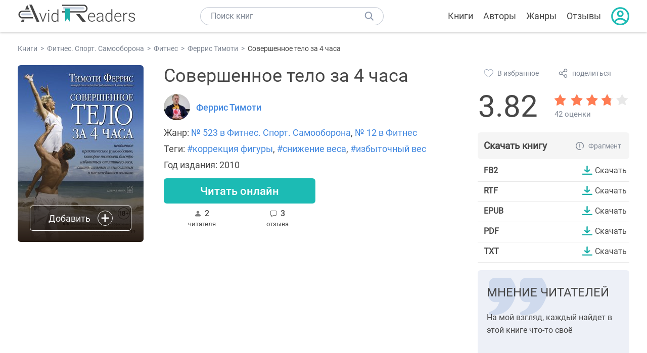

--- FILE ---
content_type: text/html; charset=UTF-8
request_url: https://avidreaders.ru/book/sovershennoe-telo-za-4-chasa.html
body_size: 8592
content:
<!DOCTYPE html><html lang="ru" prefix="og: http://ogp.me/ns# fb: http://ogp.me/ns/fb# books: http://ogp.me/ns/books#"><head><meta http-equiv="Content-Type" content="text/html; charset=UTF-8"><meta name="viewport" content="width=device-width, initial-scale=1"><title>Книга "Совершенное тело за 4 часа" - Феррис Тимоти скачать бесплатно, читать онлайн</title><meta name="description" content="Скачать книгу Совершенное тело за 4 часа - Феррис Тимоти бесплатно в формате fb2, rtf, epub, pdf, txt, читать отзывы, аннотацию. Читать книгу онлайн. Жанр книги: Фитнес. Спорт. Самооборона, Фитнес. Купить книгу. Похожие книги на Совершенное тело за 4 часа."><link rel="shortcut icon" type="image/x-icon" href="https://avidreaders.ru/images/favicon.ico"><link rel="apple-touch-icon" href="https://avidreaders.ru/images/apple-touch-icon.png"><link rel="apple-touch-icon" sizes="76x76" href="https://avidreaders.ru/images/apple-touch-icon-76x76.png"><link rel="apple-touch-icon" sizes="120x120" href="https://avidreaders.ru/images/apple-touch-icon-120x120.png"><link rel="apple-touch-icon" sizes="152x152" href="https://avidreaders.ru/images/apple-touch-icon-152x152.png"><link rel="apple-touch-icon" sizes="180x180" href="https://avidreaders.ru/images/apple-touch-icon-180x180.png"><meta property="og:type" content="books.book"><meta property="og:url" content="https://avidreaders.ru/book/sovershennoe-telo-za-4-chasa.html"><meta property="books:isbn" content="978-5-98124-537-4"><link rel="image_src" href="https://avidreaders.ru/pics/1/1/109211.jpeg"><meta property="og:image" content="https://avidreaders.ru/pics/1/1/109211.jpeg"><meta property="og:title" content="Совершенное тело за 4 часа"><meta property="og:description" content="Все люди мечтают хорошо себя чувствовать, прекрасно выглядеть, не изнуряя себя при этом бесконечными тренировками и диетами. Автор книги «Совершенное тело за 4 часа» Тимоти Феррис рассказывает, как этого добиться. Это может показаться фантастикой,..."><meta property="fb:app_id" content="621109648078412"><link rel="amphtml" href="https://avidreaders.ru/amp/book/sovershennoe-telo-za-4-chasa.html"><link href="/v/styles/main.min.css" rel="stylesheet"><link href="/v/styles/book.min.css" rel="stylesheet"><!-- Yandex.RTB --><script>window.yaContextCb = window.yaContextCb || []</script><script src="https://yandex.ru/ads/system/context.js" async></script></head><body><div class="header"><div class="page_container container"><div class="wrap_logo"><a class="logo" href="https://avidreaders.ru/"><img src="https://avidreaders.ru/v/images/logo.svg" alt="Электронная библиотека AvidReaders" title="Электронная библиотека AvidReaders"></a></div><div class="menu_btn"></div><div class="search-button_mobile"></div><div class="wrap_search m_search"><input id="search-txt" class="wrap_search__field" type="text" autocomplete="off" placeholder="Поиск книг"><div class="wrap_search__button"></div><div class="dropdown"></div></div><div class="header_menu"><ul><li class="header_menu__icon-book"><a href="https://avidreaders.ru/books/">Книги</a></li><li class="header_menu__icon-authors"><a href="https://avidreaders.ru/authors/">Авторы</a></li><li class="header_menu__icon-genres"><a href="https://avidreaders.ru/genre/">Жанры</a></li><li class="header_menu__icon-reviews"><a href="https://avidreaders.ru/reviews/">Отзывы</a></li><li class="auth"><div class="person_pic"><span class="auth_form"> Войти | Регистрация</span></div></li></ul></div></div></div><div class="container" itemtype="http://schema.org/Book" itemscope=""><ul class="breadcrumbs" itemscope itemtype="https://schema.org/BreadcrumbList"><li itemprop="itemListElement" itemscope itemtype="https://schema.org/ListItem"><a itemprop="item" href="https://avidreaders.ru/books/"><span itemprop="name">Книги</span></a><meta itemprop="position" content="1"></li><li itemprop="itemListElement" itemscope itemtype="https://schema.org/ListItem"><a itemprop="item" href="https://avidreaders.ru/genre/fitnes-sport-samooborona/"><span itemprop="name">Фитнес. Спорт. Самооборона</span></a><meta itemprop="position" content="2"></li><li itemprop="itemListElement" itemscope itemtype="https://schema.org/ListItem"><a itemprop="item" href="https://avidreaders.ru/genre/fitnes/"><span itemprop="name">Фитнес</span></a><meta itemprop="position" content="3"></li><li itemprop="itemListElement" itemscope itemtype="https://schema.org/ListItem"><a itemprop="item" href="https://avidreaders.ru/author/ferris-timoti/"><span itemprop="name">Феррис Тимоти</span></a><meta itemprop="position" content="4"></li><li itemprop="itemListElement" itemscope itemtype="https://schema.org/ListItem"><span itemprop="name">Совершенное тело за 4 часа</span><meta itemprop="position" content="5"></li></ul><div class="wrap_cols relative top-info"><div class="left_clmn"><div class="book"><img itemprop="image" src="https://avidreaders.ru/pics/1/1/109211.jpeg" class="book__image" alt="Совершенное тело за 4 часа"><div class="book_action action__desktop"><button class="btn"><i class="add_icon"></i><span>Добавить</span></button><ul class="dropdown"><li><span class="user_action " data-bid="109211" data-action="reading"> Читаю </span></li><li><span class="user_action " data-bid="109211" data-action="want2read"> Хочу прочитать </span></li><li><span class="user_action " data-bid="109211" data-action="red"> Прочитал </span></li></ul></div></div><div class="book_info" data-bid="109211"><h1 itemprop="name" class="title_lvl1">Совершенное тело за 4 часа</h1><div class="author_wrapper"><div itemprop="author" class="author_info"><img src="/pics/authors/8/7/6787.jpeg" alt="Феррис Тимоти"><a href="https://avidreaders.ru/author/ferris-timoti/"><span itemprop="name">Феррис Тимоти</span></a></div></div><div class="book-rating wrap_rate_block"><div class="book-rating__num ">3.82</div><div itemprop="aggregateRating" itemscope itemtype="http://schema.org/AggregateRating"><meta itemprop="worstRating" content="1"><meta itemprop="bestRating" content="5"><meta itemprop="ratingValue" content="3.82"><meta itemprop="reviewCount" content="42"><div class="wrap_stars b-rating" data-type="books" data-type-id="109211"><div class="fill" style="width: 76.4%"></div><div title="1" data-rating="1" class="one-star star star1"></div><div title="2" data-rating="2" class="one-star star star2"></div><div title="3" data-rating="3" class="one-star star star3"></div><div title="4" data-rating="4" class="one-star star star4"></div><div title="5" data-rating="5" class="one-star star star5"></div></div><span class="book-rating__reviews-count vote_count"> 42 оценки</span></div></div><div class="book_category"><p class="wrap_genre" itemprop="genre">Жанр: <a href="https://avidreaders.ru/genre/fitnes-sport-samooborona/">№ 523 в Фитнес. Спорт. Самооборона</a>, <a href="https://avidreaders.ru/genre/fitnes/">№ 12 в Фитнес</a></p><p class="wrap_genre">Теги: <a href="https://avidreaders.ru/tag/korrekciya-figury/">#коррекция фигуры</a>, <a href="https://avidreaders.ru/tag/snizhenie-vesa/">#снижение веса</a>, <a href="https://avidreaders.ru/tag/izbytochnyy-ves/">#избыточный вес</a></p><div class="info">Год издания: 2010 </div></div><div id="read_online" data-p="" class="btn simple_btn read_online_btn after_read"> Читать онлайн </div><div class="users_count"><span class="num_is-reading"><span class="num">2 <span class="is-reading__info"><span>1 читаeт</span><span>0 прочитали</span><span>1 планируeт</span></span></span> читателя </span><span class="num_plans reviews_cnt"><span class="num">3 </span>отзыва </span></div></div></div><div class="right_clmn"><div class="social-actions"><span class="social-actions__favorite user_action" data-bid="109211" data-action="favorite">В избранное</span><span class="social-actions__share">поделиться</span></div><div class="social-share"><!-- set class is_show--><span class="social-share__close"></span><div class="social-share__title title_lvl2">Поделиться</div><div class="goodshare sh-big" style="margin: 20px 0;"><div class="share-visible"><ins data-social="vkontakte"></ins><ins data-social="odnoklassniki"></ins><ins data-social="telegram"></ins><ins data-social="viber"></ins><ins data-social="whatsapp"></ins><ins data-social="sms"></ins><ins data-social="pinterest"></ins><input type="checkbox" id="social_share_more" hidden=""><label for="social_share_more"></label><div class="share-hidden"><div><ins data-social="facebook"></ins><ins data-social="liveinternet"></ins><ins data-social="livejournal"></ins><ins data-social="twitter"></ins><ins data-social="tumblr"></ins><ins data-social="buffer"></ins><ins data-social="reddit"></ins><ins data-social="surfingbird"></ins><ins data-social="pocket"></ins><ins data-social="xing"></ins><ins data-social="evernote"></ins><ins data-social="delicious"></ins><ins data-social="blogger"></ins><ins data-social="digg"></ins><ins data-social="instapaper"></ins><ins data-social="baidu"></ins><ins data-social="renren"></ins><ins data-social="weibo"></ins><ins data-social="mix"></ins><ins data-social="skype"></ins><ins data-social="linkedin"></ins><ins data-social="wechat"></ins><ins data-social="line"></ins></div></div></div></div><div class="social-share__form"><span class="social-share__field"></span><span data-u="https://avidreaders.ru/book/sovershennoe-telo-za-4-chasa.html" style="color: #4288e0; cursor: pointer;" class="social-share_copy_link">Скопировать ссылку</span></div></div><div class="download_block"><div class="download_block__title"><h2>Скачать книгу</h2><span class="download_block__info">Фрагмент</span></div><div><div class="format_download"><strong>fb2</strong><a class="btn" href="https://avidreaders.ru/download/sovershennoe-telo-za-4-chasa.html?f=fb2" title="скачать книгу в формате fb2" data-id="109211" data-format="fb2" rel="nofollow" > Скачать </a></div><div class="format_download"><strong>rtf</strong><a class="btn" href="https://avidreaders.ru/download/sovershennoe-telo-za-4-chasa.html?f=rtf" title="скачать книгу в формате rtf" data-id="109211" data-format="rtf" rel="nofollow" > Скачать </a></div><div class="format_download"><strong>epub</strong><a class="btn" href="https://avidreaders.ru/download/sovershennoe-telo-za-4-chasa.html?f=epub" title="скачать книгу в формате epub" data-id="109211" data-format="epub" rel="nofollow" > Скачать </a></div><div class="format_download"><strong>pdf</strong><a class="btn" href="https://avidreaders.ru/download/sovershennoe-telo-za-4-chasa.html?f=pdf" title="скачать книгу в формате pdf" data-id="109211" data-format="pdf" rel="nofollow" > Скачать </a></div><div class="format_download"><strong>txt</strong><a class="btn" href="https://avidreaders.ru/download/sovershennoe-telo-za-4-chasa.html?f=txt" title="скачать книгу в формате txt" data-id="109211" data-format="txt" rel="nofollow" > Скачать </a></div></div></div></div></div><div class="wrap_cols"><div class="left_clmn flex-column"><div class="top_ab" style="width: 100%;height: auto;margin: 10px 0;text-align: center;"><!-- Yandex.RTB R-A-435267-28 --><div id="yandex_rtb_R-A-435267-28" style="min-height: 300px;"></div><script>window.yaContextCb.push(() => { Ya.Context.AdvManager.render({ "blockId": "R-A-435267-28", "renderTo": "yandex_rtb_R-A-435267-28" }) }) </script></div><div class="wrap_description description" itemprop="description"><h2 class="title_lvl2">О книге "Совершенное тело за 4 часа"</h2><p>Все люди мечтают хорошо себя чувствовать, прекрасно выглядеть, не изнуряя себя при этом бесконечными тренировками и диетами. Автор книги «Совершенное тело за 4 часа» Тимоти Феррис рассказывает, как этого добиться. Это может показаться фантастикой, но он приводит научные доказательства всему, что написано в книге. Тимоти Феррис делал выводы на основе собственного опыта, т.е. он сам участвовал во всех экспериментах. Также он общался с огромным количеством спортсменов и тренеров, врачей, диетологов, химиков, чтобы дать читателям проверенную информацию и только эффективные методики.</p><p> Эта книга открывает секреты красивой фигуры, при этом понадобится всего 40 минут в неделю. Автор рассказывает, как набрать мышечную массу без добавок за 4 часа тренировок в неделю, как расстаться с жиром, как научиться быстро бегать, как хорошо себя чувствовать, если спишь всего лишь 2 часа. В книге много других тем, которые касаются и здоровья, и увлечений, и даже душевного состояния. Главное правило Тимоти Ферриса – никакого насилия над собой. Все его техники основаны на том, чтобы человек мог жить в свое удовольствие, становясь с каждым днем все лучше и счастливее.</p><p> Для тех, кому интересно глубоко вникнуть в тему, в книге есть специальные вставки, где дается научное обоснование приведенных фактов. Несмотря на кажущуюся невозможность всего описанного, автор приводит истории людей, которые уже живут по его методикам. И эти истории показывают, насколько реальна мечта, они вдохновляют и дают толчок к действию.</p><p>На нашем сайте вы можете скачать книгу "Совершенное тело за 4 часа" Феррис Тимоти в формате fb2, rtf, epub, pdf, txt, читать книгу онлайн или купить книгу в интернет-магазине.</p></div><div class="reviews_container book-reviews"><div class="wrap-votes-cnt"><h2 class="title_lvl2">Отзывы читателей</h2><span>3</span></div><ul class="comments"><li id="cmt-425871" class="cmt" data-cmt-id="425871"><div class="cmt__top"><div class="user_pic without_pic">P</div><div class="overflow"><div class="cmt__top-info"><div class="user_name">Passionarium</div><div class="review_date">10 янв 2020</div></div><div class="user_rating"><div class="wrap_stars"><div class="fill" style="width: 0%;"></div></div></div></div></div><div class="review_text"><p>Я могу рассказать, как женщине добиться удовольствия за 4 часа. Даже показать на практических занятиях.)) </p></div><div class="cmt__actions"><div class="like"><div class="user_action like__icon" data-cid="425871" data-action="comment_like"></div><div>0</div></div><div class="reply_link">Ответить</div></div></li><li id="cmt-18373" class="cmt" data-cmt-id="18373"><div class="cmt__top"><div class="user_pic without_pic">Р</div><div class="overflow"><div class="cmt__top-info"><div class="user_name">Роман</div><div class="review_date">28 мая 2019</div></div><div class="user_rating"><div class="wrap_stars"><div class="fill" style="width: 100%;"></div></div></div></div></div><div class="review_text"><p>Для Александры, которая ничего не понимает в психике, соматике и органике. Когда будет удовлетворение, тогда и психика изменится и тело станет совершеннее. Очень жаль,что люди не видят дальше собственного носа... </p></div><div class="cmt__actions"><div class="like"><div class="user_action like__icon" data-cid="18373" data-action="comment_like"></div><div>0</div></div><div class="reply_link">Ответить</div></div></li><li id="cmt-10799" class="cmt" data-cmt-id="10799"><div class="cmt__top"><div class="user_pic without_pic">А</div><div class="overflow"><div class="cmt__top-info"><div class="user_name">Александра</div><div class="review_date">21 июл 2018</div></div><div class="user_rating"><div class="wrap_stars"><div class="fill" style="width: 20%;"></div></div></div></div></div><div class="review_text"><p>Не советую читать эту книгу тем, кто хоть немного разбирается в спорте и диетологии. Вначале пишется одно, в середине книге другое, куча рекламы, книга похожа на современный журнал, полезного почти ничего, но рекламу и ссылки запихну. Зачем в этой книге рассказ о том, как женщине добиться удовлетворения? Ну бред... </p></div><div class="cmt__actions"><div class="like"><div class="user_action like__icon" data-cid="10799" data-action="comment_like"></div><div>0</div></div><div class="reply_link">Ответить</div></div></li></ul><div id="comment-form" ><div class="comment-form review_form" data-type="books" data-type-id="109211" data-parent-id="0"><div class="wrap_stars" data-type="books" data-type-id="109211"><div class="fill usr-rating" style="width: 0"></div><div title="1" data-rating="1" class="one-star star star1"></div><div title="2" data-rating="2" class="one-star star star2"></div><div title="3" data-rating="3" class="one-star star star3"></div><div title="4" data-rating="4" class="one-star star star4"></div><div title="5" data-rating="5" class="one-star star star5"></div></div><div class="comment_hint"></div><input id="uname" placeholder="Введите ваше имя" class="form-control" type="text"><div class="fg-line fg-toggled"><textarea class="form-control auto-size comment_div" placeholder="Оставьте свой отзыв"></textarea></div><div class="error_msg"></div><button class="btn leave_comment">Добавить отзыв</button></div></div></div></div><div class="right_clmn"><div class="wrap_opinions slider_block"><h2 class="title_lvl2">Мнение читателей</h2><div class="opinions_container"><div class="slider_container swiper-container" id="wrap-1"><div class="sliders swiper-wrapper"><div class="swiper-slide slider_item active opinion_block rate_four two"><p>На мой взгляд, каждый найдет в этой книге что-то своё</p></div><div class="swiper-slide slider_item active opinion_block rate_five two"><p>Феррис призывает не читать книгу подряд, а изучать постепенно те разделы, которые являются для читателя наиболее актуальными и интересными на данный момент</p></div></div></div><div class="opinions__navigation"><span class="nav-prev prev-1"></span><span class="opinions_dots"><span class="dot"></span><span class="dot"></span><span class="dot"></span></span><span class="nav-next next-1"></span></div></div></div><div class="monthly-book"><img itemprop="image" data-src="https://avidreaders.ru/pics/2/7/1112627.jpeg" class="lazy-img" src="https://avidreaders.ru/images/b-default.jpg" alt="Протокол: Новый Архимаг"><div class="book_genre blue">Рекомендуем</div><div class="monthly-book__info"><a href="https://avidreaders.ru/book/protokol-novyy-arhimag.html" class="monthly-book__link">Протокол: Новый Архимаг</a><div class="monthly-book__author">Тесленок Кирилл</div></div></div><div style="margin: 10px 0 20px;"><!-- Yandex.RTB R-A-435267-25 --><div id="yandex_rtb_R-A-435267-25"></div><script>window.yaContextCb.push(() => { Ya.Context.AdvManager.render({ "blockId": "R-A-435267-25", "renderTo": "yandex_rtb_R-A-435267-25" }) }) </script></div></div></div><div class="wrap_sets"><div class="with_btn"><h2 class="title_lvl2">Подборки книг</h2><a href="https://avidreaders.ru/bookshelfs/" class="see_more btn">Все</a></div><div class="sets_container"><div class="item"><img height="230" width="300" class="lazy-img bookshelf" src="https://avidreaders.ru/images/bc-default.jpg" data-src="https://avidreaders.ru/sets/552.jpg" alt="Открой в себе творца: 10 книг об искусстве и творчестве"><a href="/bookshelf/otkroy-v-sebe-tvorca-10-knig.html"><div class="set_name"><p> Открой в себе творца: 10 книг об искусстве и творчестве </p></div></a></div><div class="item"><img height="230" width="300" class="lazy-img bookshelf" src="https://avidreaders.ru/images/bc-default.jpg" data-src="https://avidreaders.ru/sets/551.jpg" alt="Книги для создания новогоднего настроения"><a href="/bookshelf/knigi-dlya-sozdaniya-novogodnego-nastroeniya.html"><div class="set_name"><p> Книги для создания новогоднего настроения </p></div></a></div><div class="item"><img height="230" width="300" class="lazy-img bookshelf" src="https://avidreaders.ru/images/bc-default.jpg" data-src="https://avidreaders.ru/sets/550.jpg" alt="Чтение для зимних вечеров: под любое ваше настроение"><a href="/bookshelf/chtenie-dlya-zimnih-vecherov-pod-lyuboe.html"><div class="set_name"><p> Чтение для зимних вечеров: под любое ваше настроение </p></div></a></div><div class="item"><img height="230" width="300" class="lazy-img bookshelf" src="https://avidreaders.ru/images/bc-default.jpg" data-src="https://avidreaders.ru/sets/549.jpg" alt="Книги о психологии человека"><a href="/bookshelf/knigi-o-psihologii-cheloveka.html"><div class="set_name"><p> Книги о психологии человека </p></div></a></div><div class="item"><img height="230" width="300" class="lazy-img bookshelf" src="https://avidreaders.ru/images/bc-default.jpg" data-src="https://avidreaders.ru/sets/548.jpg" alt="Что почитать на Хэллоуин"><a href="/bookshelf/chto-pochitat-na-hellouin.html"><div class="set_name"><p> Что почитать на Хэллоуин </p></div></a></div></div></div><div class="wrap_books_list"><h2 class="title_lvl2">Похожие книги</h2><div class="books_list"><div class="item"><div class="item__book"><img class="lazy-img" src="https://avidreaders.ru/images/b-default.jpg" data-src="https://avidreaders.ru/pics/1/2/536712.jpeg" alt="Aнатомия жизни и смерти. Жизненно важные точки на теле человека" title="Aнатомия жизни и смерти. Жизненно важные точки на теле человека"><div class="hover_info"><a class="hover_info__button" href="https://avidreaders.ru/book/anatomiya-zhizni-i-smerti-zhiznenno-vazhnye.html">Скачать</a></div><!-- <div class="tap_ifo"></div>--></div><div class="bottom_info"><a href="https://avidreaders.ru/book/anatomiya-zhizni-i-smerti-zhiznenno-vazhnye.html" class="link_info"><span>Aнатомия жизни и смерти. Жизненно важные точки на теле человека</span><p>Момот Валерий Валерьевич</p></a><div class="book_rating"><div class="rating_stars"><div class="fill" style="width:64px;"></div></div><div class="rating_count"><b>3.34</b> (25)</div></div></div></div><div class="item"><div class="item__book"><img class="lazy-img" src="https://avidreaders.ru/images/b-default.jpg" data-src="https://avidreaders.ru/pics/2/0/538120.jpeg" alt="Ки-Айкидо. Путь объединения сознания и тела" title="Ки-Айкидо. Путь объединения сознания и тела"><div class="hover_info"><a class="hover_info__button" href="https://avidreaders.ru/book/ki-aykido-put-obedineniya-soznaniya-i.html">Скачать</a></div><!-- <div class="tap_ifo"></div>--></div><div class="bottom_info"><a href="https://avidreaders.ru/book/ki-aykido-put-obedineniya-soznaniya-i.html" class="link_info"><span>Ки-Айкидо. Путь объединения сознания и тела</span><p>Александра Окатова</p></a><div class="book_rating"><div class="rating_stars"><div class="fill" style="width:97px;"></div></div><div class="rating_count"><b>5</b> (1)</div></div></div></div><div class="item"><div class="item__book"><img class="lazy-img" src="https://avidreaders.ru/images/b-default.jpg" data-src="https://avidreaders.ru/pics/4/7/289147.jpg" alt="Управление телом по методу Пилатеса" title="Управление телом по методу Пилатеса"><div class="hover_info"><a class="hover_info__button" href="https://avidreaders.ru/book/upravlenie-telom-po-metodu-pilatesa.html">Скачать</a></div><!-- <div class="tap_ifo"></div>--></div><div class="bottom_info"><a href="https://avidreaders.ru/book/upravlenie-telom-po-metodu-pilatesa.html" class="link_info"><span>Управление телом по методу Пилатеса</span><p>Томсон Гордон, Линн А. Робинсон</p></a><div class="book_rating"><div class="rating_stars"><div class="fill" style="width:59px;"></div></div><div class="rating_count"><b>3.06</b> (9)</div></div></div></div><div class="item"><div class="item__book"><img class="lazy-img" src="https://avidreaders.ru/images/b-default.jpg" data-src="https://avidreaders.ru/pics/4/2/805342.jpeg" alt="Книга Ки: координирование ума и тела в повседневной жизни" title="Книга Ки: координирование ума и тела в повседневной жизни"><div class="hover_info"><a class="hover_info__button" href="https://avidreaders.ru/book/kniga-ki-koordinirovanie-uma-i-tela.html">Скачать</a></div><!-- <div class="tap_ifo"></div>--></div><div class="bottom_info"><a href="https://avidreaders.ru/book/kniga-ki-koordinirovanie-uma-i-tela.html" class="link_info"><span>Книга Ки: координирование ума и тела в повседневной жизни</span><p>Тохэй Коити</p></a><div class="book_rating"><div class="rating_stars"><div class="fill" style="width:0px;"></div></div><div class="rating_count"><b>0</b> (0)</div></div></div></div><div class="item"><div class="item__book"><img class="lazy-img" src="https://avidreaders.ru/images/b-default.jpg" data-src="https://avidreaders.ru/pics/4/2/148542.jpg" alt="Тренинг динозавров. Забытые секреты силы и развития тела" title="Тренинг динозавров. Забытые секреты силы и развития тела"><div class="hover_info"><a class="hover_info__button" href="https://avidreaders.ru/book/trening-dinozavrov-zabytye-sekrety-sily-i.html">Скачать</a></div><!-- <div class="tap_ifo"></div>--></div><div class="bottom_info"><a href="https://avidreaders.ru/book/trening-dinozavrov-zabytye-sekrety-sily-i.html" class="link_info"><span>Тренинг динозавров. Забытые секреты силы и развития тела</span><p>Кубик Брук Д</p></a><div class="book_rating"><div class="rating_stars"><div class="fill" style="width:97px;"></div></div><div class="rating_count"><b>5</b> (4)</div></div></div></div></div></div><div class="wrap_books_list"><h2 class="title_lvl2">Другие книги автора</h2><div class="books_list"><div class="item"><div class="item__book"><img class="lazy-img" src="https://avidreaders.ru/images/b-default.jpg" data-src="https://avidreaders.ru/pics/4/8/209448.jpeg" alt="Как работать по четыре часа в неделю" title="Как работать по четыре часа в неделю"><div class="hover_info"><a class="hover_info__button" href="https://avidreaders.ru/book/kak-rabotat-po-chetyre-chasa-v.html">Скачать</a></div><!-- <div class="tap_ifo"></div>--></div><div class="bottom_info"><a href="https://avidreaders.ru/book/kak-rabotat-po-chetyre-chasa-v.html" class="link_info"><span>Как работать по четыре часа в неделю</span><p>Феррис Тимоти</p></a><div class="book_rating"><div class="rating_stars"><div class="fill" style="width:62px;"></div></div><div class="rating_count"><b>3.23</b> (161)</div></div></div></div><div class="item"><div class="item__book"><img class="lazy-img" src="https://avidreaders.ru/images/b-default.jpg" data-src="https://avidreaders.ru/pics/4/2/10242.jpg" alt="Как работать по 4 часа в неделю и при этом не торчать в офисе от звонка до звонка жить где угодно и богатеть" title="Как работать по 4 часа в неделю и при этом не торчать в офисе от звонка до звонка жить где угодно и богатеть"><div class="hover_info"><a class="hover_info__button" href="https://avidreaders.ru/book/kak-rabotat-po-4-chasa-v.html">Скачать</a></div><!-- <div class="tap_ifo"></div>--></div><div class="bottom_info"><a href="https://avidreaders.ru/book/kak-rabotat-po-4-chasa-v.html" class="link_info"><span>Как работать по 4 часа в неделю и при этом не торчать в офисе "от звонка до звонка" жить где угодно и богатеть</span><p>Феррис Тимоти</p></a><div class="book_rating"><div class="rating_stars"><div class="fill" style="width:79px;"></div></div><div class="rating_count"><b>4.1</b> (347)</div></div></div></div><div class="item"><div class="item__book"><img class="lazy-img" src="https://avidreaders.ru/images/b-default.jpg" data-src="https://avidreaders.ru/pics/4/3/721443.jpeg" alt="Инструменты гигантов. Секреты успеха, приемы повышения продуктивности и полезные привычки выдающихся людей" title="Инструменты гигантов. Секреты успеха, приемы повышения продуктивности и полезные привычки выдающихся людей"><div class="hover_info"><a class="hover_info__button" href="https://avidreaders.ru/book/instrumenty-gigantov-sekrety-uspeha-priemy-povysheniya.html">Скачать</a></div><!-- <div class="tap_ifo"></div>--></div><div class="bottom_info"><a href="https://avidreaders.ru/book/instrumenty-gigantov-sekrety-uspeha-priemy-povysheniya.html" class="link_info"><span>Инструменты гигантов. Секреты успеха, приемы повышения продуктивности и полезные привычки выдающихся людей</span><p>Феррис Тимоти</p></a><div class="book_rating"><div class="rating_stars"><div class="fill" style="width:97px;"></div></div><div class="rating_count"><b>5</b> (3)</div></div></div></div><div class="item"><div class="item__book"><img class="lazy-img" src="https://avidreaders.ru/images/b-default.jpg" data-src="https://avidreaders.ru/pics/5/0/341150.jpg" alt="4-х часовая рабочая неделя" title="4-х часовая рабочая неделя"><div class="hover_info"><a class="hover_info__button" href="https://avidreaders.ru/book/4-h-chasovaya-rabochaya-nedelya.html">Скачать</a></div><!-- <div class="tap_ifo"></div>--></div><div class="bottom_info"><a href="https://avidreaders.ru/book/4-h-chasovaya-rabochaya-nedelya.html" class="link_info"><span>4-х часовая рабочая неделя</span><p>Феррис Тимоти</p></a><div class="book_rating"><div class="rating_stars"><div class="fill" style="width:80px;"></div></div><div class="rating_count"><b>4.15</b> (60)</div></div></div></div></div></div><div class="update_info">Информация обновлена: <span><time class="updated" datetime="2025-09-01T17:51:18+03:00" content="2025-09-01T17:51:18+03:00" itemprop="dateModified">01.09.2025</time></span></div><div class="go_top_button"></div></div><div class="footer"><div class="container"> Подписывайтесь на нас: <div class="social_block social-likes_visible follow_block"><a href="https://vk.com/avidreadersru" target="_blank" rel="nofollow"><div class="social-likes__widget social-likes__widget_vkontakte" title="VKontakte"></div></a><a href="https://t.me/avidreadersru" target="_blank" rel="nofollow"><div class="social-likes__widget social-likes__widget_twitter" title="Telegram"></div></a></div><div class="copyright"><span> Copyright © 2026, AvidReaders.ru</span><span><a class="general_rules" href="https://avidreaders.ru/general_rules.html">Правила пользования </a></span><a href="https://avidreaders.ru/privacy.html">Правообладателям </a></div><div class="slogan">Читай только лучшее!</div></div></div><script> function onLoadS() { var script = document.createElement('script'); script.src = "https://avidreaders.ru/v/js/handlers.min.js"; document.body.appendChild(script); var style = document.createElement('link'); style.id = "goodshare_styles"; style.rel = 'stylesheet'; style.type = 'text/css'; style.media = 'all'; style.href = "/css/new/swiper.min.css"; style.onload = function () { var script = document.createElement('script'); script.src = "https://avidreaders.ru/js/swiper.min.js"; script.onload = function () { new Swiper("#wrap-1", { slidesPerView: "auto", nextButton: ".next-1", prevButton: ".prev-1", spaceBetween: 0, freeMode: !0, loop: !1, lazyLoading: !0, preloadImages: !1, lazyLoadingInPrevNext: !0, lazyLoadingInPrevNextAmount: 6 }); new Swiper("#wrap-2", { slidesPerView: "auto", nextButton: ".next-2", prevButton: ".prev-2", spaceBetween: 0, freeMode: !0, loop: !1, lazyLoading: !0, preloadImages: !1, lazyLoadingInPrevNext: !0, lazyLoadingInPrevNextAmount: 6 }); new Swiper("#wrap-3", { slidesPerView: "auto", nextButton: ".next-3", prevButton: ".prev-3", spaceBetween: 0, freeMode: !0, loop: !1, lazyLoading: !0, preloadImages: !1, lazyLoadingInPrevNext: !0, lazyLoadingInPrevNextAmount: 6 }); new Swiper("#wrap-4", { slidesPerView: "auto", nextButton: ".next-4", prevButton: ".prev-4", spaceBetween: 0, freeMode: !0, loop: !1, lazyLoading: !0, preloadImages: !1, lazyLoadingInPrevNext: !0, lazyLoadingInPrevNextAmount: 6 }); new Swiper("#wrap-5", { slidesPerView: "auto", nextButton: ".next-5", prevButton: ".prev-5", spaceBetween: 0, freeMode: !0, loop: !1, lazyLoading: !0, preloadImages: !1, lazyLoadingInPrevNext: !0, lazyLoadingInPrevNextAmount: 6 }); new Swiper("#wrap-6", { slidesPerView: "auto", nextButton: ".next-6", prevButton: ".prev-6", spaceBetween: 0, freeMode: !0, loop: !1, lazyLoading: !0, preloadImages: !1, lazyLoadingInPrevNext: !0, lazyLoadingInPrevNextAmount: 6 }); }; document.body.appendChild(script); }; document.body.appendChild(style); } </script><script src="https://avidreaders.ru/js/jquery.min.js" onload="onLoadS();" async></script><!-- Yandex.Metrika counter --><script> (function (m, e, t, r, i, k, a) { m[i] = m[i] || function () { (m[i].a = m[i].a || []).push(arguments) }; m[i].l = 1 * new Date(); k = e.createElement(t), a = e.getElementsByTagName(t)[0], k.async = 1, k.src = r, a.parentNode.insertBefore(k, a) })(window, document, "script", "https://mc.yandex.ru/metrika/tag.js", "ym"); ym(37683260, "init", {trackLinks: true, accurateTrackBounce: true});</script><noscript><div><img src="https://mc.yandex.ru/watch/37683260" style="position:absolute; left:-9999px;" alt=""></div></noscript><!-- /Yandex.Metrika counter --></body></html>

--- FILE ---
content_type: text/css; charset=utf-8
request_url: https://avidreaders.ru/v/styles/main.min.css
body_size: 10114
content:
@font-face{font-family:'Roboto';font-display:swap;src:url(../fonts/Roboto-Regular.ttf)}@font-face{font-family:'Roboto Medium';font-display:swap;src:url(../fonts/Roboto-Medium.ttf)}@font-face{font-family:'Roboto Bold';font-display:swap;src:url(../fonts/Roboto-Bold.ttf)}:root{--gap:20px}body,form,form input,form div,span,div,p,h1,h2,h3,h4,dl,dt,dd,ul,li,img,form input,textarea,select,section,fieldset{padding:0;margin:0}body table,th,tr,td{padding:0;border:0;border-collapse:collapse;margin:0}body img,fieldset{border:0;outline:0}input,textarea,button{outline:0;font:inherit;-webkit-appearance:none}img{display:block}a{color:#4288e0;text-decoration:none}a:hover{text-decoration:underline}html,body{margin:0;padding:0;min-width:320px}html{min-height:100%;position:relative;box-sizing:border-box}body{display:flex;height:100vh;flex-direction:column;min-height:100%;font:18px "Roboto","Helvetica Neue","Helvetica","Arial",sans-serif;color:#474747;background-color:#fff;-webkit-font-smoothing:antialiased;box-sizing:border-box;-webkit-overflow-scrolling:touch;-webkit-text-size-adjust:none;-moz-text-size-adjust:none}body>.container{margin-bottom:36px}.captcha{margin:10px 0}.hide{display:none}.container{width:100%;max-width:1250px;margin:0 auto}.title_lvl1{font:36px "Roboto","Helvetica Neue","Helvetica","Arial",sans-serif;margin-bottom:15px}.title_lvl2{font:24px "Roboto","Helvetica Neue","Helvetica","Arial",sans-serif;margin-bottom:23px;text-transform:uppercase}.go_top_button{width:60px;height:60px;position:fixed;bottom:11px;margin-left:1366px;z-index:100;background:#fff url("data:image/svg+xml;charset=utf-8,%3Csvg%20width%3D%2261%22%20height%3D%2261%22%20viewBox%3D%220%200%2061%2061%22%20fill%3D%22none%22%20xmlns%3D%22http%3A%2F%2Fwww.w3.org%2F2000%2Fsvg%22%3E%0A%3Cpath%20d%3D%22M15.0497%2033.5869C14.4707%2034.1678%2014.1455%2034.9545%2014.1455%2035.7747C14.1455%2036.5949%2014.4707%2037.3817%2015.0497%2037.9626L17.3061%2040.2191C17.8869%2040.7982%2018.6737%2041.1234%2019.4939%2041.1234C20.3141%2041.1234%2021.1009%2040.7982%2021.6817%2040.2191L30.2002%2031.7002L38.7187%2040.2197C39.2994%2040.7991%2040.0862%2041.1245%2040.9065%2041.1245C41.7268%2041.1245%2042.5136%2040.7991%2043.0943%2040.2197L45.3507%2037.9634C45.9297%2037.3825%2046.2548%2036.5958%2046.2548%2035.7756C46.2548%2034.9555%2045.9297%2034.1687%2045.3507%2033.5879L31.1944%2019.4316C30.9307%2019.1679%2030.573%2019.0198%2030.2001%2019.0198C29.8271%2019.0198%2029.4695%2019.1679%2029.2057%2019.4316L15.0497%2033.5869ZM0.200195%208.12207L0.200195%2052.0205C0.202615%2054.155%201.0516%2056.2013%202.56089%2057.7106C4.07018%2059.2199%206.11652%2060.0689%208.25098%2060.0713H52.1494C54.2839%2060.0689%2056.3302%2059.2199%2057.8395%2057.7106C59.3488%2056.2013%2060.1978%2054.155%2060.2002%2052.0205V8.12207C60.1978%205.98761%2059.3488%203.94127%2057.8395%202.43198C56.3302%200.92269%2054.2839%200.0737083%2052.1494%200.0712891H8.25098C6.11652%200.0737083%204.07018%200.92269%202.56089%202.43198C1.0516%203.94127%200.202615%205.98761%200.200195%208.12207ZM52.1494%202.88379C53.5382%202.88537%2054.8697%203.43777%2055.8517%204.41979C56.8337%205.40182%2057.3861%206.73328%2057.3877%208.12207V52.0205C57.3861%2053.4093%2056.8337%2054.7408%2055.8517%2055.7228C54.8697%2056.7048%2053.5382%2057.2572%2052.1494%2057.2588H8.25098C6.86218%2057.2572%205.53072%2056.7048%204.5487%2055.7228C3.56667%2054.7408%203.01428%2053.4093%203.0127%2052.0205L3.0127%208.12207C3.01428%206.73328%203.56667%205.40182%204.5487%204.41979C5.53072%203.43777%206.86218%202.88537%208.25098%202.88379H52.1494Z%22%20fill%3D%22%231AAFA8%22%2F%3E%0A%3C%2Fsvg%3E%0A") no-repeat;cursor:pointer;border-radius:8px;display:none}.only_fragments{font-size:22px;margin:50px 0;display:flex;align-items:center;padding:50px 20px;justify-content:space-between;border-radius:6px;background-color:#f5f5f5}.update_info{font-size:16px;font-weight:100;margin:10px 0;color:#999}.relative{position:relative}.topadvert-block{margin-bottom:20px}.breadcrumbs{display:flex;flex-wrap:wrap;list-style:none;font-size:14px;margin-bottom:25px}.breadcrumbs li{display:flex}.breadcrumbs li:after{content:'>';margin:0 6px;text-decoration:none}.breadcrumbs li:last-child:after{display:none}.breadcrumbs a,.breadcrumbs li:after{color:#7f8794}.footer{margin-top:auto;padding:34px 0 24px;background-color:#edf0f7;text-align:center}.footer .copyright{margin-bottom:34px;display:flex;flex-wrap:wrap;justify-content:center;align-items:center}.footer .slogan{font-style:italic}.footer a{font-family:"Roboto Medium","Helvetica Neue","Arial",sans-serif;color:#474747}.footer .copyright span:after,.footer a:after{content:'';background-color:#7f8794;margin:0 20px;height:30px;width:1px;display:block}.footer a:last-child:after{display:none}.footer .copyright span,.footer .copyright a{display:flex;align-self:center;align-items:center}.wrap_stars,.rating_stars{width:145px;height:22px;margin-bottom:5px;position:relative;background:url("data:image/svg+xml;charset=utf-8,%3Csvg%20xmlns%3D%22http%3A%2F%2Fwww.w3.org%2F2000%2Fsvg%22%20viewBox%3D%220%200%20145.31%2021.5%22%3E%3Ctitle%3E%3C%2Ftitle%3E%3Cpath%20d%3D%22M313.85%2C657l3.25%2C6.58%2C7.26%2C1.06-5.25%2C5.13%2C1.24%2C7.23-6.5-3.42-6.5%2C3.42%2C1.24-7.23-5.26-5.13%2C7.27-1.06Z%22%20transform%3D%22translate(-302.58%20-656.25)%22%20style%3D%22fill%3A%23e8e8e8%3Bstroke%3A%23e8e8e8%3Bstroke-linecap%3Around%3Bstroke-linejoin%3Around%3Bstroke-width%3A1.5px%22%2F%3E%3Cpath%20d%3D%22M346.63%2C657l3.25%2C6.58%2C7.26%2C1.06-5.26%2C5.13%2C1.25%2C7.23-6.5-3.42-6.5%2C3.42%2C1.24-7.23-5.26-5.13%2C7.27-1.06Z%22%20transform%3D%22translate(-302.58%20-656.25)%22%20style%3D%22fill%3A%23e8e8e8%3Bstroke%3A%23e8e8e8%3Bstroke-linecap%3Around%3Bstroke-linejoin%3Around%3Bstroke-width%3A1.5px%22%2F%3E%3Cpath%20d%3D%22M376.63%2C657l3.25%2C6.58%2C7.26%2C1.06-5.26%2C5.13%2C1.24%2C7.23-6.49-3.42-6.5%2C3.42%2C1.24-7.23-5.26-5.13%2C7.27-1.06Z%22%20transform%3D%22translate(-302.58%20-656.25)%22%20style%3D%22fill%3A%23e8e8e8%3Bstroke%3A%23e8e8e8%3Bstroke-linecap%3Around%3Bstroke-linejoin%3Around%3Bstroke-width%3A1.5px%22%2F%3E%3Cpath%20d%3D%22M406.63%2C657l3.25%2C6.58%2C7.26%2C1.06-5.26%2C5.13%2C1.25%2C7.23-6.5-3.42-6.5%2C3.42%2C1.24-7.23-5.26-5.13%2C7.27-1.06Z%22%20transform%3D%22translate(-302.58%20-656.25)%22%20style%3D%22fill%3A%23e8e8e8%3Bstroke%3A%23e8e8e8%3Bstroke-linecap%3Around%3Bstroke-linejoin%3Around%3Bstroke-width%3A1.5px%22%2F%3E%3Cpath%20d%3D%22M436.63%2C657l3.25%2C6.58%2C7.26%2C1.06-5.26%2C5.13%2C1.25%2C7.23-6.5-3.42-6.5%2C3.42%2C1.24-7.23-5.26-5.13%2C7.27-1.06Z%22%20transform%3D%22translate(-302.58%20-656.25)%22%20style%3D%22fill%3A%23e8e8e8%3Bstroke%3A%23e8e8e8%3Bstroke-linecap%3Around%3Bstroke-linejoin%3Around%3Bstroke-width%3A1.5px%22%2F%3E%3C%2Fsvg%3E") no-repeat}.wrap_stars .fill,.rating_stars .fill{display:block;height:22px}.wrap_stars:hover .fill{display:none}.wrap_stars .fill,.wrap_stars .star:hover,.rating_stars .fill{background:url("data:image/svg+xml;charset=utf-8,%3Csvg%20xmlns%3D%22http%3A%2F%2Fwww.w3.org%2F2000%2Fsvg%22%20width%3D%22145.31%22%20height%3D%2221.5%22%20viewBox%3D%220%200%20145.31%2021.5%22%3E%3Ctitle%3EGroup%20163%3C%2Ftitle%3E%3Cpath%20d%3D%22M11.85%2C1%2C15.1%2C7.58l7.26%2C1.06-5.25%2C5.13L18.35%2C21l-6.5-3.42L5.35%2C21l1.24-7.23L1.33%2C8.64%2C8.6%2C7.58Z%22%20transform%3D%22translate(-0.58%20-0.25)%22%20style%3D%22fill%3A%23ff7c53%3Bstroke%3A%23ff7c53%3Bstroke-linecap%3Around%3Bstroke-linejoin%3Around%3Bstroke-width%3A1.5px%22%2F%3E%3Cpath%20d%3D%22M44.63%2C1l3.25%2C6.58%2C7.26%2C1.06-5.26%2C5.13L51.13%2C21l-6.5-3.42L38.13%2C21l1.24-7.23L34.11%2C8.64l7.27-1.06Z%22%20transform%3D%22translate(-0.58%20-0.25)%22%20style%3D%22fill%3A%23ff7c53%3Bstroke%3A%23ff7c53%3Bstroke-linecap%3Around%3Bstroke-linejoin%3Around%3Bstroke-width%3A1.5px%22%2F%3E%3Cpath%20d%3D%22M74.63%2C1l3.25%2C6.58%2C7.26%2C1.06-5.26%2C5.13L81.12%2C21l-6.49-3.42L68.13%2C21l1.24-7.23L64.11%2C8.64l7.27-1.06Z%22%20transform%3D%22translate(-0.58%20-0.25)%22%20style%3D%22fill%3A%23ff7c53%3Bstroke%3A%23ff7c53%3Bstroke-linecap%3Around%3Bstroke-linejoin%3Around%3Bstroke-width%3A1.5px%22%2F%3E%3Cpath%20d%3D%22M104.63%2C1l3.25%2C6.58%2C7.26%2C1.06-5.26%2C5.13L111.13%2C21l-6.5-3.42L98.13%2C21l1.24-7.23L94.11%2C8.64l7.27-1.06Z%22%20transform%3D%22translate(-0.58%20-0.25)%22%20style%3D%22fill%3A%23ff7c53%3Bstroke%3A%23ff7c53%3Bstroke-linecap%3Around%3Bstroke-linejoin%3Around%3Bstroke-width%3A1.5px%22%2F%3E%3Cpath%20d%3D%22M134.63%2C1l3.25%2C6.58%2C7.26%2C1.06-5.26%2C5.13L141.13%2C21l-6.5-3.42L128.13%2C21l1.24-7.23-5.26-5.13%2C7.27-1.06Z%22%20transform%3D%22translate(-0.58%20-0.25)%22%20style%3D%22fill%3A%23ff7c53%3Bstroke%3A%23ff7c53%3Bstroke-linecap%3Around%3Bstroke-linejoin%3Around%3Bstroke-width%3A1.5px%22%2F%3E%3C%2Fsvg%3E") no-repeat}.wrap_stars .star{position:absolute;top:0;left:0;height:22px;cursor:pointer}.wrap_stars .star1{width:28px;z-index:10}.wrap_stars .star2{width:58px;z-index:9}.wrap_stars .star3{width:89px;z-index:8}.wrap_stars .star4{width:120px;z-index:7}.wrap_stars .star5{width:145px;z-index:6}.btn{display:block;padding:0 10px;cursor:pointer;color:#fff;background-color:#1cbbb4;border:0;border-radius:6px;transition:all .3s ease;box-sizing:border-box}.btn:hover{background-color:#2196f3}.clear:after{content:'';display:block;float:none;clear:both}.auth_block,.recovery_email_block,.popup_block{display:none}.auth_block.is_show,.recovery_email_block.is_show,.popup_block.is_show{display:block}.auth_block,.recovery_email_block,.popup_block{position:fixed;top:0;bottom:0;left:0;right:0;z-index:1000;background-color:rgba(0,0,0,.3)}.auth_block .modal,.recovery_email_block .modal,.popup_block .modal{width:100%;max-width:564px;background-color:#555;margin:60px auto 0;padding:50px 2px 2px;position:relative;box-sizing:border-box}.auth_block .close_btn,.recovery_email_block .close_btn,.popup_block .close_btn{background:url(https://avidreaders.ru/images/sprite.png) 0 -500px no-repeat;display:block;right:18px;left:auto;top:9px;width:32px;height:32px;position:absolute;cursor:pointer}.recovery_email_block .title{font-size:22px;font-family:"Roboto Medium","Helvetica Neue","Arial",sans-serif;margin:0 auto;width:75%;padding-top:20px}.auth_block .cntr,.recovery_email_block .cntr,.popup_block .cntr{background-color:#fff}.forgot_pwd{margin:0 auto;width:75%;color:#2abfb9;cursor:pointer}.cntr .tabs li{line-height:90px;display:block;float:left;width:50%;font-size:26px;background-color:#eee;position:relative;border-bottom:8px solid #ccc;text-align:center;box-sizing:border-box}.cntr .tabs li a{color:#999;display:block}.cntr .tabs li.active{background-color:#fff;border-color:#1aafa8}.cntr .tabs li.active a{color:#000;cursor:default}.cntr .tabs li a:hover{text-decoration:none}.cntr .social_btns{padding:30px 0;border-bottom:1px solid #ccc;width:100%;float:none;text-align:center}.cntr .input_box{padding-top:30px}.cntr .input_wrap,.cntr .input_button .btn_cntr,.cntr .captcha{width:100%;max-width:75%;margin:0 auto}.cntr .input_wrap{position:relative;margin-bottom:20px}.cntr input{display:block;position:relative;width:100%;height:50px;border:1px solid #ccc;line-height:50px;padding:0 5px 0 80px;color:#999;font-size:22px;box-sizing:border-box}.cntr .input_wrap:before{display:block;position:absolute;content:'';top:1px;left:1px;bottom:1px;border-right:1px solid #ccc;width:60px;z-index:10;background:#f4f4f4 url(https://avidreaders.ru/images/sprite.png) no-repeat}.cntr .input_wrap.password:before{background-position:-62px -530px}.cntr .input_wrap.mail:before{background-position:0 -530px}.cntr .input_wrap.name:before{background-position:-123px -530px}.cntr .input_button{border-top:1px solid #ccc;margin-top:10px;padding:30px 0}.cntr .input_button .btn_cntr{text-align:right}.cntr .input_button .btn{font-size:24px;text-transform:uppercase;height:50px;padding:0 30px;display:inline-block;font-weight:300;box-shadow:0 2px 5px 0 rgba(0,0,0,.16),0 2px 10px 0 rgba(0,0,0,.12)}.cntr .input_button .btn:hover{box-shadow:0 5px 11px 0 rgba(0,0,0,.18),0 4px 15px 0 rgba(0,0,0,.15)}.cntr .captcha{margin-bottom:20px}.account-msg{width:100%;max-width:75%;margin:0 auto;color:#777;font-size:12px}.login-error-box{margin-top:25px;padding:10px 0 15px;text-align:center;background-color:#c00;color:#fff;font-weight:400;display:none}.login-error-box.success{background-color:green}.more_books_btn{display:flex;justify-content:center;align-items:center;text-align:center;font-size:16px;line-height:20px;color:#767579;height:50px;border:2px solid #9d9c9f;box-sizing:border-box;border-radius:3px;text-decoration:none;text-transform:uppercase;font-family:"Roboto Medium","Helvetica Neue","Arial",sans-serif;margin-bottom:42px;cursor:pointer;width:200px;margin:0 auto}.genres_list{display:flex;flex-wrap:wrap;list-style:none}.genres_list a{padding:6px 12px;border-radius:6px;background-color:#f5f5f5;margin-right:12px;margin-bottom:12px;display:block;color:#474747;font-size:16px;transition:background-color .15s linear}.genres_list li:last-child a{margin-right:0}.genres_list a:hover{text-decoration:none;color:#fff;background-color:#5884c4}.genres_list a:hover .count{color:#d9d9d9}.genres_list .count{color:#7f8794}.social_block{overflow:hidden;margin-bottom:20px;margin-top:10px;display:none}.social-likes_visible{display:flex;flex-wrap:wrap;justify-content:center;align-items:center}.social_block li{display:block;float:left;margin-right:10px}.social_block li:last-child{margin-right:0}.social_block div{display:block;margin-right:10px;float:left;height:32px;line-height:32px;color:#fff;position:relative;overflow:hidden;padding-left:32px;border-radius:4px}.social_block div:hover{text-decoration:none;cursor:pointer}.social_block div:before{content:'';display:block;width:32px;height:32px;position:absolute;top:0;left:0;background:url(/images/sprite.png) no-repeat}.social_block .social-likes__widget_vkontakte{background-color:#44678d}.social_block .social-likes__widget_facebook{background-color:#3a559f}.social_block .social-likes__widget_odnoklassniki{background-color:#ff9400}.social_block .social-likes__widget_twitter{background-color:#50abf1}.social_block .social-likes__widget_plusone{background-color:#dd4b39}.social_block .social-likes__widget_vkontakte:before{background-position:0 -218px}.social_block .social-likes__widget_facebook:before{background-position:0 -186px}.social_block .social-likes__widget_odnoklassniki:before{background-position:0 -154px}.social_block .social-likes__widget_twitter:before{background-position:0 -122px}.social_block .social-likes__widget_plusone:before{background-position:0 -90px}span.social-likes__counter{padding:0 7px 0 6px;font-size:15px;font-family:"Roboto","Helvetica Neue","Helvetica","Arial",sans-serif;line-height:32px;vertical-align:top}span.social-likes__counter_empty{padding:0}@media screen and (max-width:1580px){.go_top_button{margin-left:0;right:20px}}@media screen and (max-width:1370px){.container{padding-left:20px;padding-right:20px;box-sizing:border-box}}@media screen and (max-width:920px){.breadcrumbs li{display:none}.breadcrumbs li:nth-last-child(2){display:block}.breadcrumbs li:after{display:none}.breadcrumbs li:nth-last-child(2) a{background:url("data:image/svg+xml;charset=utf-8,%3Csvg%20width%3D%2218%22%20height%3D%2218%22%20viewBox%3D%220%200%2018%2018%22%20fill%3D%22none%22%20xmlns%3D%22http%3A%2F%2Fwww.w3.org%2F2000%2Fsvg%22%3E%0A%3Cpath%20d%3D%22M0.415396%209.36693H17.5846C17.7889%209.36693%2017.9539%209.20193%2017.9539%208.9977C17.9539%208.79347%2017.7889%208.62847%2017.5846%208.62847H1.30732L3.54809%206.3877C3.69232%206.24347%203.69232%206.00924%203.54809%205.86501C3.40386%205.72078%203.16963%205.72078%203.0254%205.86501L0.153473%208.73693C0.0473191%208.84309%200.016165%209.00116%200.0738573%209.13962C0.13155%209.27693%200.266549%209.36693%200.415396%209.36693Z%22%20fill%3D%22black%22%2F%3E%0A%3Cpath%20d%3D%22M3.29072%2012.2423C3.38534%2012.2423%203.47996%2012.2065%203.55149%2012.1338C3.69573%2011.9896%203.69573%2011.7554%203.55149%2011.6111L0.676109%208.73574C0.531879%208.59151%200.297649%208.59151%200.153418%208.73574C0.00918712%208.87997%200.00918712%209.1142%200.153418%209.25843L3.0288%2012.1338C3.10149%2012.2065%203.19611%2012.2423%203.29072%2012.2423Z%22%20fill%3D%22black%22%2F%3E%0A%3C%2Fsvg%3E%0A") no-repeat left center;padding-left:27px}.title_lvl1{font-size:32px}}@media screen and (max-width:800px){.footer{padding:24px 0}.footer .copyright{flex-direction:column}.footer .copyright span:after,.footer a:after{display:none}.footer .copyright span,.footer .copyright>a,.footer .copyright{margin-bottom:12px}}@media screen and (max-width:600px){:root{--gap:12px}body{font-size:14px}.go_top_button{right:12px}.container{padding-left:16px;padding-right:16px}.title_lvl1{font-size:24px;margin-bottom:12px}.title_lvl2{font-size:22px;margin-bottom:10px}.breadcrumbs{margin-bottom:16px}.footer .copyright{font-size:16px}.footer .slogan{font-size:18px}}@media all and (max-width:564px){.auth_block .modal,.popup_block .modal{position:absolute;top:0;bottom:0;margin:0}.auth_block .cntr,.popup_block .cntr{position:absolute;top:50px;bottom:0;left:0;right:0;overflow-y:auto}.cntr .tabs li{line-height:50px;font-size:20px}.cntr .input_box{padding-top:20px}.cntr .input_wrap,.cntr .input_button .btn_cntr,.cntr .captcha{max-width:none;padding:0 20px;box-sizing:border-box}.cntr .input_wrap:before{left:21px}.cntr input{font-size:18px}.cntr .input_button{padding:20px 0}.cntr .input_button .btn{font-size:18px;height:40px;padding:0 20px}}.header{padding:9px 0 9px;margin-bottom:25px;background-color:#fff;box-sizing:border-box;box-shadow:0 2px 4px 0 rgba(0,0,0,0.20)}.header .container{display:flex;align-items:center;justify-content:space-between}.menu_btn,.search-button_mobile{display:none}.wrap_search{width:30%;max-width:400px;position:relative}.wrap_search__field{width:100%;height:36px;padding:0 40px 0 20px;border-radius:20px;border:1px solid rgba(142,154,174,0.50);font-size:16px;box-sizing:border-box}.wrap_search__button{right:14px}.wrap_search__button,.search-button_mobile{width:29px;height:29px;position:absolute;top:50%;transform:translate(0,-50%);cursor:pointer;background:url("data:image/svg+xml;charset=utf-8,%3Csvg%20xmlns%3D%22http%3A%2F%2Fwww.w3.org%2F2000%2Fsvg%22%20viewBox%3D%220%200%2029%2029%22%3E%3Cpath%20d%3D%22M-10.24%2C20.67-15%2C15.81a7.39%2C7.39%2C0%2C0%2C0%2C1.4-5.42%2C7.33%2C7.33%2C0%2C0%2C0-2.78-4.84A7.05%2C7.05%2C0%2C0%2C0-21.7%2C4.11a7.14%2C7.14%2C0%2C0%2C0-4.75%2C2.81%2C7.39%2C7.39%2C0%2C0%2C0-1.46%2C4.93%2C7.34%2C7.34%2C0%2C0%2C0%2C2.08%2C4.69%2C7.12%2C7.12%2C0%2C0%2C0%2C4.6%2C2.13%2C7.05%2C7.05%2C0%2C0%2C0%2C4.84-1.48l4.76%2C4.86Zm-10.46-4a5.16%2C5.16%2C0%2C0%2C1-2.89-.89%2C5.28%2C5.28%2C0%2C0%2C1-1.92-2.38%2C5.42%2C5.42%2C0%2C0%2C1-.3-3.06%2C5.35%2C5.35%2C0%2C0%2C1%2C1.42-2.72A5.14%2C5.14%2C0%2C0%2C1-21.73%2C6.2a5.09%2C5.09%2C0%2C0%2C1%2C3%2C.29%2C5.21%2C5.21%2C0%2C0%2C1%2C2.33%2C1.95%2C5.32%2C5.32%2C0%2C0%2C1%2C.88%2C3%2C5.27%2C5.27%2C0%2C0%2C1-.39%2C2A5.32%2C5.32%2C0%2C0%2C1-17%2C15.14a5.39%2C5.39%2C0%2C0%2C1-1.69%2C1.15A5.06%2C5.06%2C0%2C0%2C1-20.7%2C16.7Z%22%20transform%3D%22translate(33.59%201.45)%22%20style%3D%22fill%3A%238e9aae%22%2F%3E%3Crect%20width%3D%2229%22%20height%3D%2229%22%20style%3D%22fill%3Anone%22%2F%3E%3C%2Fsvg%3E") no-repeat}.wrap_search__field::-webkit-input-placeholder{color:#7f8794}.header_menu ul{display:flex;list-style:none;align-items:center}.header_menu ul li{margin-right:50px}.header_menu ul li:last-child{margin-right:0;cursor:pointer}.header_menu a{color:#474747}.header_menu .person_pic{font-size:0;width:36px;height:36px;cursor:pointer;background:url("data:image/svg+xml;charset=utf-8,%3Csvg%20width%3D%2237%22%20height%3D%2237%22%20viewBox%3D%220%200%2037%2037%22%20fill%3D%22none%22%20xmlns%3D%22http%3A%2F%2Fwww.w3.org%2F2000%2Fsvg%22%3E%0A%3Cg%20id%3D%22profile%22%3E%0A%3Cpath%20fill-rule%3D%22evenodd%22%20clip-rule%3D%22evenodd%22%20d%3D%22M24.686%2013.2451C24.686%2016.86%2021.7555%2019.7905%2018.1405%2019.7905C14.5255%2019.7905%2011.595%2016.86%2011.595%2013.2451C11.595%209.63013%2014.5255%206.69963%2018.1405%206.69963C21.7555%206.69963%2024.686%209.63013%2024.686%2013.2451ZM21.4132%2013.2451C21.4132%2015.0526%2019.948%2016.5178%2018.1405%2016.5178C16.333%2016.5178%2014.8678%2015.0526%2014.8678%2013.2451C14.8678%2011.4376%2016.333%209.97236%2018.1405%209.97236C19.948%209.97236%2021.4132%2011.4376%2021.4132%2013.2451Z%22%20fill%3D%22%231cbbb4%22%2F%3E%0A%3Cpath%20fill-rule%3D%22evenodd%22%20clip-rule%3D%22evenodd%22%20d%3D%22M18.1405%200.154175C8.19938%200.154175%200.140503%208.21305%200.140503%2018.1542C0.140503%2028.0953%208.19938%2036.1542%2018.1405%2036.1542C28.0816%2036.1542%2036.1405%2028.0953%2036.1405%2018.1542C36.1405%208.21305%2028.0816%200.154175%2018.1405%200.154175ZM3.41323%2018.1542C3.41323%2021.5745%204.57921%2024.7225%206.53538%2027.2224C9.22632%2023.6996%2013.4708%2021.4269%2018.246%2021.4269C22.9593%2021.4269%2027.1555%2023.641%2029.8511%2027.0859C31.7436%2024.6084%2032.8678%2021.5126%2032.8678%2018.1542C32.8678%2010.0205%2026.2742%203.4269%2018.1405%203.4269C10.0069%203.4269%203.41323%2010.0205%203.41323%2018.1542ZM18.1405%2032.8814C14.6219%2032.8814%2011.3916%2031.6475%208.85851%2029.5888C10.9299%2026.6325%2014.3622%2024.6996%2018.246%2024.6996C22.0816%2024.6996%2025.4769%2026.5848%2027.5558%2029.4792C25.0032%2031.6037%2021.7211%2032.8814%2018.1405%2032.8814Z%22%20fill%3D%22%231cbbb4%22%2F%3E%0A%3C%2Fg%3E%0A%3C%2Fsvg%3E%0A") no-repeat}.header_menu .user_block .dropdown{display:none}.header_menu .user_block.is_show .dropdown{display:block;z-index:110}.header_menu .user_pic{width:36px;height:36px;object-fit:cover;border-radius:50%}.header_menu span.user_pic{display:flex;align-items:center;justify-content:center;background-color:#1aafa8;color:#FFF;font-size:24px;font-family:"Roboto Bold","Helvetica Neue","Arial",sans-serif}.user_block .dropdown a.log_out{background:url("data:image/svg+xml;charset=utf-8,%3Csvg%20width%3D%2220%22%20height%3D%2220%22%20viewBox%3D%220%200%2020%2020%22%20fill%3D%22none%22%20xmlns%3D%22http%3A%2F%2Fwww.w3.org%2F2000%2Fsvg%22%3E%0A%3Cpath%20d%3D%22M7.87778%2013.9889L9.44444%2015.5556L15%2010L9.44444%204.44444L7.87778%206.01111L10.7444%208.88889H0V11.1111H10.7444L7.87778%2013.9889ZM17.7778%200H2.22222C0.988889%200%200%201%200%202.22222V6.66667H2.22222V2.22222H17.7778V17.7778H2.22222V13.3333H0V17.7778C0%2019%200.988889%2020%202.22222%2020H17.7778C19%2020%2020%2019%2020%2017.7778V2.22222C20%201%2019%200%2017.7778%200Z%22%20fill%3D%22%235A5D6C%22%2F%3E%0A%3C%2Fsvg%3E%0A") no-repeat left 54px top 18px;padding-left:84px}.header_menu .user_block__name{display:none;cursor:pointer;font-family:"Roboto Medium","Helvetica Neue","Arial",sans-serif}.logo img{height:35px;width:auto;margin-bottom:10px}@media screen and (min-width:791px){.header_menu .user_block.is_show{position:relative}.header_menu .user_block.is_show .dropdown{position:absolute;z-index:500;top:53px;right:-10px;background-color:#fff;border-radius:6px;padding:20px;width:210px;box-sizing:border-box;filter:drop-shadow(0 0 12px rgba(0,0,0,0.25))}.header_menu .user_block.is_show .dropdown:before{content:'';display:block;position:absolute;top:-13px;right:20px;width:0;height:0;border-style:solid;border-width:0 6.5px 13px 6.5px;border-color:transparent transparent #fff transparent}.header_menu .user_block a{padding:12px 0;display:block}.user_block .dropdown a.log_out{background-position:left 0 top 12px;padding-left:31px}.header_menu .user_block li{margin-right:0}}@media screen and (max-width:1370px){.wrap_search{margin:0 20px}.header_menu ul li{margin-right:20px}}@media screen and (max-width:920px){.logo img{width:190px}.header_menu{font-size:16px}}@media screen and (max-width:790px){.header_menu .user_block__name:after{content:'';width:0;height:0;border-style:solid;border-width:8px 5px 0 5px;border-color:#474747 transparent transparent transparent;display:inline-block;margin-left:7px}.header_menu .is_show .user_block__name:after{transform:rotate(180deg)}.header_menu,.wrap_search{display:none}.header{border-top-width:3px;padding:12px 8px;position:relative;margin-bottom:18px}.menu_btn{display:block;cursor:pointer;width:26px;height:17px;position:absolute;top:50%;left:16px;transform:translate(0,-50%);background:url("data:image/svg+xml;charset=utf-8,%3Csvg%20width%3D%2226%22%20height%3D%2217%22%20viewBox%3D%220%200%2026%2017%22%20fill%3D%22none%22%20xmlns%3D%22http%3A%2F%2Fwww.w3.org%2F2000%2Fsvg%22%3E%0A%3Crect%20x%3D%220.147827%22%20y%3D%220.5%22%20width%3D%2225.6901%22%20height%3D%222%22%20fill%3D%22%238E9AAE%22%2F%3E%0A%3Crect%20x%3D%220.147827%22%20y%3D%227.5%22%20width%3D%2225.6901%22%20height%3D%222%22%20fill%3D%22%238E9AAE%22%2F%3E%0A%3Crect%20x%3D%220.147827%22%20y%3D%2214.5%22%20width%3D%2225.6901%22%20height%3D%222%22%20fill%3D%22%238E9AAE%22%2F%3E%0A%3C%2Fsvg%3E%0A") no-repeat}.search-button_mobile{display:block;right:16px;z-index:5}.wrap_logo{margin:0 auto}.logo img{height:20px;width:auto;margin-bottom:0}.wrap_search.is_show{display:block;position:absolute;left:14px;right:14px;margin:0;width:auto;max-width:none;padding-right:42px}.wrap_search__button{right:2px;background-color:#fff}.wrap_search__field{height:30px;font-size:14px;padding:0 16px}.header{box-shadow:none}.header:after{content:'';display:block;position:absolute;left:0;right:0;bottom:0;box-shadow:0 4px 4px 0 rgba(0,0,0,0.20);height:6px;z-index:11}.header_menu.mobile_menu{display:block;font-size:18px;line-height:1.4;position:absolute;z-index:110;top:51px;left:0;width:100%;max-width:380px;background-color:#fff}.header_menu ul{flex-direction:column;align-items:self-start;border:1px solid #e4e2e4;border-top:0}.header_menu .auth,.header_menu .user_block{order:-1;padding:14px 24px}.header_menu .auth:hover{text-decoration:underline}.header_menu ul li{width:100%;margin:0;border-bottom:1px solid #e4e2e4;box-sizing:border-box}.header_menu ul li:nth-last-child(2){border-bottom:0}.header_menu .person_pic{width:auto;background-size:24px;font-size:18px;padding-left:44px;height:auto;background-position:left center}.header_menu__icon-book,.header_menu__icon-authors,.header_menu__icon-genres,.header_menu__icon-reviews{background-position:left 24px center;background-repeat:no-repeat}.header_menu__icon-book{background-image:url("data:image/svg+xml;charset=utf-8,%3Csvg%20width%3D%2224%22%20height%3D%2226%22%20viewBox%3D%220%200%2024%2026%22%20fill%3D%22none%22%20xmlns%3D%22http%3A%2F%2Fwww.w3.org%2F2000%2Fsvg%22%3E%0A%3Cpath%20d%3D%22M23.3898%200H8.1071C7.28249%20-7.04526e-07%206.49159%200.327297%205.90812%200.910005C5.32465%201.49271%204.99632%202.28318%204.99524%203.1078V20.8922C4.99632%2021.7168%205.32465%2022.5073%205.90812%2023.09C6.49159%2023.6727%207.28249%2024%208.1071%2024H23.3898C23.5516%2024%2023.7068%2023.9357%2023.8213%2023.8213C23.9357%2023.7069%2024%2023.5517%2024%2023.3898C24%2023.228%2023.9357%2023.0728%2023.8213%2022.9584C23.7068%2022.8439%2023.5516%2022.7797%2023.3898%2022.7797H8.1071C7.8516%2022.7915%207.59634%2022.7514%207.35677%2022.6618C7.11719%2022.5722%206.89828%2022.435%206.71327%2022.2583C6.52826%2022.0817%206.381%2021.8694%206.28038%2021.6342C6.17976%2021.3991%206.12788%2021.146%206.12788%2020.8902C6.12788%2020.6344%206.17976%2020.3813%206.28038%2020.1461C6.381%2019.9109%206.52826%2019.6986%206.71327%2019.522C6.89828%2019.3454%207.11719%2019.2081%207.35677%2019.1185C7.59634%2019.0289%207.8516%2018.9888%208.1071%2019.0007H23.3898C23.5516%2019.0007%2023.7068%2018.9364%2023.8213%2018.822C23.9357%2018.7075%2024%2018.5523%2024%2018.3905V0.610169C24%200.448342%2023.9357%200.293143%2023.8213%200.178715C23.7068%200.0642855%2023.5516%200%2023.3898%200ZM19.1756%201.22034V7.57017L17.6095%205.70712C17.5518%205.63935%2017.4801%205.58493%2017.3993%205.5476C17.3186%205.51028%2017.2307%205.49094%2017.1417%205.49094C17.0527%205.49094%2016.9648%205.51028%2016.884%205.5476C16.8032%205.58493%2016.7315%205.63935%2016.6739%205.70712L15.1078%207.57017V1.22034H19.1756ZM6.21558%2018.4271V3.1078C6.21666%202.60684%206.41642%202.12677%206.77103%201.77292C7.12564%201.41906%207.60614%201.22034%208.1071%201.22034H13.8874V9.23797C13.8866%209.36347%2013.9243%209.4862%2013.9953%209.58966C14.0664%209.69312%2014.1674%209.77234%2014.2848%209.81665C14.4022%209.86096%2014.5304%209.86823%2014.6521%209.8375C14.7738%209.80677%2014.8831%209.7395%2014.9654%209.64474L17.1417%207.0617L19.318%209.64474C19.4002%209.7395%2019.5096%209.80677%2019.6313%209.8375C19.753%209.86823%2019.8811%209.86096%2019.9986%209.81665C20.116%209.77234%2020.217%209.69312%2020.288%209.58966C20.3591%209.4862%2020.3967%209.36347%2020.3959%209.23797V1.22034H22.7796V17.7803H8.1071C7.42247%2017.7811%206.75736%2018.0085%206.21558%2018.4271Z%22%20fill%3D%22%23474747%22%2F%3E%0A%3Cpath%20d%3D%22M23.3899%2024H7.9892C7.82737%2024%207.67217%2024.0643%207.55774%2024.1787C7.44331%2024.2931%207.37903%2024.4483%207.37903%2024.6102C7.37903%2024.772%207.44331%2024.9272%207.55774%2025.0416C7.67217%2025.1561%207.82737%2025.2203%207.9892%2025.2203H23.3899C23.5517%2025.2203%2023.7069%2025.1561%2023.8213%2025.0416C23.9358%2024.9272%2024%2024.772%2024%2024.6102C24%2024.4483%2023.9358%2024.2931%2023.8213%2024.1787C23.7069%2024.0643%2023.5517%2024%2023.3899%2024Z%22%20fill%3D%22%23474747%22%2F%3E%0A%3C%2Fsvg%3E%0A")}.header_menu__icon-authors{background-image:url("data:image/svg+xml;charset=utf-8,%3Csvg%20width%3D%2224%22%20height%3D%2224%22%20viewBox%3D%220%200%2024%2024%22%20fill%3D%22none%22%20xmlns%3D%22http%3A%2F%2Fwww.w3.org%2F2000%2Fsvg%22%3E%0A%3Cpath%20d%3D%22M7.87878%2018.7074C5.86917%2017.321%205.30269%2015.0193%206.25045%2011.4651C7.82075%205.57664%2012.1515%200%2015.756%200C16.9236%200%2017.6783%200.78628%2017.9987%202.06774C18.2445%203.05103%2018.2542%204.36136%2018.0671%205.90828C17.7505%208.52482%2016.8492%2011.7448%2016.0344%2013.3744C14.7134%2016.0166%2013.4232%2016.9411%2011.6972%2016.9411C11.3073%2016.9411%2010.9913%2016.6251%2010.9913%2016.2352C10.9913%2015.8453%2011.3073%2015.5293%2011.6972%2015.5293C12.8473%2015.5293%2013.6752%2014.9361%2014.7717%2012.7431C15.5096%2011.2673%2016.3675%208.20247%2016.6655%205.73873C17.0022%202.95615%2016.616%201.41177%2015.756%201.41177C12.9813%201.41177%209.03865%206.48863%207.6146%2011.8289C6.91448%2014.4543%207.10526%2016.1369%208.26976%2017.2232C8.62301%2015.9529%209.0147%2014.7203%209.44482%2013.5255C10.52%2010.5389%2011.8353%207.78866%2013.3911%205.27547C13.5963%204.94397%2014.0314%204.84164%2014.3628%205.04682C14.6943%205.25203%2014.7966%205.68708%2014.5914%206.01857C13.0884%208.44654%2011.8156%2011.108%2010.7731%2014.0037C10.308%2015.2957%209.88873%2016.6343%209.51542%2018.0195C10.189%2018.3202%2011.0138%2018.5456%2011.9946%2018.7162C12.3786%2018.783%2012.6359%2019.1485%2012.569%2019.5326C12.5022%2019.9167%2012.1367%2020.1739%2011.7527%2020.1071C10.7696%2019.9361%209.90602%2019.7012%209.16367%2019.3941C8.84834%2020.6947%208.57173%2022.0345%208.33394%2023.4139C8.2677%2023.7981%207.90255%2024.0558%207.51836%2023.9895C7.13418%2023.9233%206.87646%2023.5582%206.9427%2023.174C7.20754%2021.6386%207.51949%2020.1498%207.87878%2018.7074Z%22%20fill%3D%22%23474747%22%2F%3E%0A%3C%2Fsvg%3E%0A")}.header_menu__icon-genres{background-image:url("data:image/svg+xml;charset=utf-8,%3Csvg%20width%3D%2224%22%20height%3D%2224%22%20viewBox%3D%220%200%2024%2024%22%20fill%3D%22none%22%20xmlns%3D%22http%3A%2F%2Fwww.w3.org%2F2000%2Fsvg%22%3E%0A%3Cpath%20d%3D%22M20.6719%200H16.1653C13.9262%200%2012.8372%201.03997%2012.8372%203.18096V10.7725C12.8372%2012.9136%2013.9262%2013.9535%2016.1653%2013.9535H20.6719C22.911%2013.9535%2024%2012.9135%2024%2010.7725V3.18096C24%201.03997%2022.911%200%2020.6719%200ZM22.3256%2010.7725C22.3256%2011.903%2022.0868%2012.2791%2020.6719%2012.2791H16.1653C14.7504%2012.2791%2014.5116%2011.903%2014.5116%2010.7725V3.18096C14.5116%202.0505%2014.7504%201.67442%2016.1653%201.67442H20.6719C22.0868%201.67442%2022.3256%202.0505%2022.3256%203.18096V10.7725ZM20.6719%2015.6279H16.1653C13.9262%2015.6279%2012.8372%2016.6679%2012.8372%2018.8089V20.819C12.8372%2022.9601%2013.9262%2024%2016.1653%2024H20.6719C22.911%2024%2024%2022.96%2024%2020.819V18.8089C24%2016.6679%2022.911%2015.6279%2020.6719%2015.6279ZM22.3256%2020.819C22.3256%2021.9495%2022.0868%2022.3256%2020.6719%2022.3256H16.1653C14.7504%2022.3256%2014.5116%2021.9495%2014.5116%2020.819V18.8089C14.5116%2017.6784%2014.7504%2017.3023%2016.1653%2017.3023H20.6719C22.0868%2017.3023%2022.3256%2017.6784%2022.3256%2018.8089V20.819ZM7.83466%2010.0465H3.32813C1.08903%2010.0465%200%2011.0865%200%2013.2275V20.819C0%2022.9601%201.08903%2024%203.32813%2024H7.83466C10.0738%2024%2011.1628%2022.96%2011.1628%2020.819V13.2275C11.1628%2011.0865%2010.0738%2010.0465%207.83466%2010.0465ZM9.48837%2020.819C9.48837%2021.9495%209.24963%2022.3256%207.83466%2022.3256H3.32813C1.91316%2022.3256%201.67442%2021.9495%201.67442%2020.819V13.2275C1.67442%2012.097%201.91316%2011.7209%203.32813%2011.7209H7.83466C9.24963%2011.7209%209.48837%2012.097%209.48837%2013.2275V20.819ZM7.83466%200H3.32813C1.08903%200%200%201.03997%200%203.18096V5.19113C0%207.33216%201.08903%208.37209%203.32813%208.37209H7.83466C10.0738%208.37209%2011.1628%207.33212%2011.1628%205.19113V3.18096C11.1628%201.03997%2010.0738%200%207.83466%200ZM9.48837%205.19113C9.48837%206.32159%209.24963%206.69767%207.83466%206.69767H3.32813C1.91316%206.69767%201.67442%206.32159%201.67442%205.19113V3.18096C1.67442%202.0505%201.91316%201.67442%203.32813%201.67442H7.83466C9.24963%201.67442%209.48837%202.0505%209.48837%203.18096V5.19113Z%22%20fill%3D%22%23474747%22%2F%3E%0A%3C%2Fsvg%3E%0A")}.header_menu__icon-reviews{background-image:url("data:image/svg+xml;charset=utf-8,%3Csvg%20width%3D%2224%22%20height%3D%2224%22%20viewBox%3D%220%200%2024%2024%22%20fill%3D%22none%22%20xmlns%3D%22http%3A%2F%2Fwww.w3.org%2F2000%2Fsvg%22%3E%0A%3Cpath%20d%3D%22M22.83%201.17526C22.4594%200.803113%2022.0187%200.508103%2021.5333%200.307282C21.048%200.106461%2020.5277%200.00381109%2020.0025%200.00526424H3.9975C2.9373%200.00526424%201.92052%200.426428%201.17084%201.1761C0.421164%201.92578%200%202.94256%200%204.00276V16.1453C0.00198241%2017.2048%200.423783%2018.2205%201.17303%2018.9697C1.92228%2019.719%202.9379%2020.1408%203.9975%2020.1428V22.3928C3.99663%2022.699%204.08379%2022.999%204.2486%2023.2571C4.41341%2023.5152%204.64893%2023.7205%204.92711%2023.8485C5.20529%2023.9765%205.51441%2024.0219%205.81765%2023.9792C6.12088%2023.9365%206.40546%2023.8076%206.6375%2023.6077L10.695%2020.1353H20.0025C21.0608%2020.1333%2022.0753%2019.7125%2022.8243%2018.9649C23.5734%2018.2173%2023.996%2017.2035%2024%2016.1453V4.00276C24.0014%203.47754%2023.8988%202.95723%2023.698%202.47192C23.4971%201.9866%2023.2021%201.54589%2022.83%201.17526ZM22.4025%2016.1753C22.4025%2016.8118%2022.1496%2017.4222%2021.6995%2017.8723C21.2495%2018.3224%2020.639%2018.5753%2020.0025%2018.5753H10.4025C10.2122%2018.5762%2010.0286%2018.6454%209.88499%2018.7703L5.6025%2022.4078V19.3478C5.6025%2019.1349%205.51795%2018.9308%205.36745%2018.7803C5.21695%2018.6298%205.01283%2018.5453%204.8%2018.5453H3.9975C3.36098%2018.5453%202.75053%2018.2924%202.30044%2017.8423C1.85036%2017.3922%201.5975%2016.7818%201.5975%2016.1453V4.00276C1.5975%203.36624%201.85036%202.75579%202.30044%202.30571C2.75053%201.85562%203.36098%201.60276%203.9975%201.60276H20.0025C20.639%201.60276%2021.2495%201.85562%2021.6995%202.30571C22.1496%202.75579%2022.4025%203.36624%2022.4025%204.00276V16.1753Z%22%20fill%3D%22%23474747%22%2F%3E%0A%3C%2Fsvg%3E%0A")}.header_menu a{display:block;padding:14px 16px 14px 68px}.menu_btn__close{background:url("data:image/svg+xml;charset=utf-8,%3Csvg%20width%3D%2221%22%20height%3D%2221%22%20viewBox%3D%220%200%2021%2021%22%20fill%3D%22none%22%20xmlns%3D%22http%3A%2F%2Fwww.w3.org%2F2000%2Fsvg%22%3E%0A%3Crect%20x%3D%220.702759%22%20y%3D%2218.8757%22%20width%3D%2225.6901%22%20height%3D%222%22%20transform%3D%22rotate(-45%200.702759%2018.8757)%22%20fill%3D%22%238E9AAE%22%2F%3E%0A%3Crect%20width%3D%2225.6901%22%20height%3D%222%22%20transform%3D%22matrix(-0.707107%20-0.707107%20-0.707107%200.707107%2020.2826%2018.8757)%22%20fill%3D%22%238E9AAE%22%2F%3E%0A%3C%2Fsvg%3E%0A") no-repeat;background-size:contain}.header_menu .user_block.is_show .dropdown{margin-top:11px}.header_menu .user_block div{display:flex;align-items:center}.header_menu .user_pic{margin-right:16px}.header_menu .user_block__name{display:block}.user_block .dropdown,.user_block .dropdown li{border:0}.user_block .dropdown li:first-child{border-top:1px solid #e4e2e4}.user_block .dropdown a{padding:19px 10px 4px 54px;font-size:16px}}@media screen and (min-width:791px){.header_menu .user_block.is_show{position:relative;z-index:500}.header_menu .user_block.is_show .dropdown{position:absolute;z-index:15;top:53px;right:-10px;background-color:#fff;border-radius:6px;padding:75px 24px 24px;width:210px;box-sizing:border-box;filter:drop-shadow(0 0 12px rgba(0,0,0,0.25))}.header_menu .user_block.is_show .dropdown:before{content:'';display:block;position:absolute;top:-13px;right:20px;width:0;height:0;border-style:solid;border-width:0 6.5px 13px 6.5px;border-color:transparent transparent #fff transparent}.header_menu .user_block a{padding:12px 0;display:block}.user_block .dropdown a.log_out{background-position:left 0 top 12px;padding-left:31px}.header_menu .user_block li{margin-right:0}.header_menu .user_block.is_show .user_pic+span{display:block;position:absolute;top:77px;z-index:20;left:-143px;max-width:172px;border-bottom:1px solid #e8e8e8;padding-bottom:24px;white-space:nowrap;overflow:hidden;text-overflow:ellipsis}}.wrap_search .dropdown{display:none}.wrap_search .dropdown.is_show{display:block;z-index:110}.wrap_search .dropdown{position:absolute;top:43px;left:0;right:0;padding:24px 0 14px;background-color:#fff;font-size:16px;box-shadow:0 0 12px 0 rgba(0,0,0,0.25);border-radius:6px}.wrap_search .dropdown .title{font-family:"Roboto Medium","Helvetica Neue","Helvetica","Arial",sans-serif;margin:0 12px 12px;padding-bottom:8px;font-size:14px;padding-top:20px;padding-left:10px;color:#5884c4}.wrap_search .dropdown .title:first-child{padding-top:0}.wrap_search .row+.title{border-top:1px solid #e8e8e8}.wrap_search .dropdown .row{padding:0 12px;margin-bottom:10px}.wrap_search .dropdown .row a{color:#474747;padding:8px 10px;text-overflow:ellipsis;display:flex}.wrap_search .dropdown .row a:hover{text-decoration:none;background-color:#edf0f7}.wrap_search .dropdown .row b{font-weight:400;font-family:"Roboto","Helvetica Neue","Helvetica","Arial",sans-serif}.wrap_search .dropdown .row a:hover b{color:#4288e0;transition:color .2s linear}.wrap_search .row__image{width:24px;height:40px;border-radius:4px;margin-right:20px;flex-shrink:0;object-fit:cover;object-position:top}.wrap_search .row__author,.wrap_search .row__count{display:block;color:#7f8794;font-size:12px;margin-top:5px}.wrap_search .row__image.author{width:27px;height:27px;object-fit:cover;border-radius:50%}